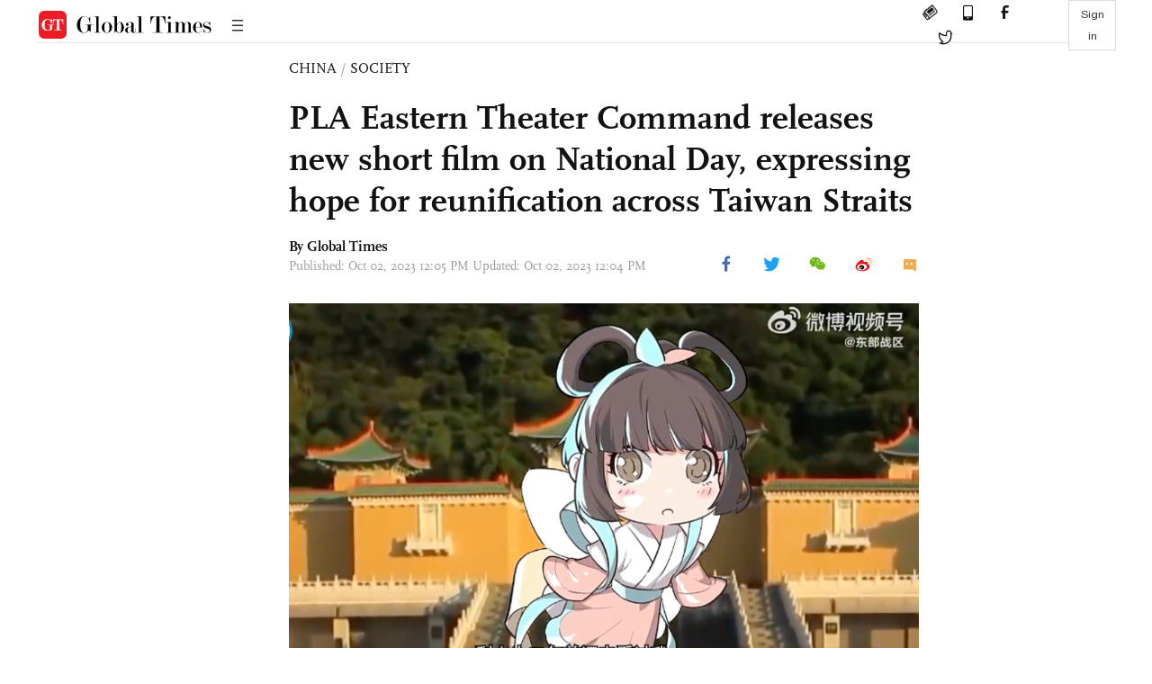

--- FILE ---
content_type: text/html
request_url: https://www.globaltimes.cn/page/202310/1299177.shtml
body_size: 3288
content:
<!DOCTYPE html
    PUBLIC "-//W3C//DTD XHTML 1.0 Transitional//EN" "http://www.w3.org/TR/xhtml1/DTD/xhtml1-transitional.dtd">
<html xmlns="http://www.w3.org/1999/xhtml">

<head>
    <meta http-equiv="Content-Type" content="text/html; charset=utf-8" />
    <title>PLA Eastern Theater Command releases new short film on National Day, expressing hope for reunification across Taiwan Straits - Global Times</title>
    <meta name="viewport" content="width=device-width, initial-scale=1.0">
    <meta http-equiv="X-UA-Compatible" content="IE=edge,chrome=1">
    <!--<meta http-equiv="X-UA-Compatible" content="IE=10; IE=9; IE=EDGE">-->
    <meta content="text/html; charset=UTF-8" http-equiv="Content-Type" />
    <meta content="text/javascript" http-equiv="Content-Script-Type" />
    <meta content="text/css" http-equiv="Content-Style-Type" />
    <meta id="MetaDescription" name="DESCRIPTION" content="The short film adopts a personification technique and features the ancient-style elves the "Master Wuyong" and "Remaining Mountain" in animated form. They vividly narrate the story of "The Master Wuyong Scroll" currently housed in the National Palace Museum in Taipei." />
    <meta id="MetaImage" name="Logo" content="https://www.globaltimes.cn/Portals/0/attachment/2023/2023-09-21/59f29012-d89a-470e-ac6d-cd3937bab065_s.jpeg" />
    <meta id="MetaKeywords" name="KEYWORDS" content="chinese,museum,straits,film,master," />
    <meta id="MetaCopyright" name="COPYRIGHT" content="Copyright 2021 by The Global Times" />
    <meta id="MetaAuthor" name="AUTHOR" content="Global Times" />
    <meta id="content_show_type" content="图文" />
    <meta id="channel_name" content="CHINA,Society" />
    <meta id="channel_id" content="6,47" />
    <meta id="author_name" content="Global Times" />
    <meta name="RESOURCE-TYPE" content="DOCUMENT" />
    <meta name="DISTRIBUTION" content="GLOBAL" />
    <meta id="MetaRobots" name="ROBOTS" content="INDEX, FOLLOW" />
    <meta name="REVISIT-AFTER" content="1 DAYS" />
    <meta name="RATING" content="GENERAL" />
    <meta name="viewport" content="width=device-width, initial-scale=1.0">
    <meta name="twitter:image" content="https://www.globaltimes.cn/Portals/0/attachment/2023/2023-09-21/59f29012-d89a-470e-ac6d-cd3937bab065.jpeg">
    <meta name="twitter:card" content="summary_large_image">
    <meta name="twitter:site" content="@globaltimesnews">
    <meta name="twitter:url" content="https://www.globaltimes.cn/page/202310/1299177.shtml">
    <meta name="twitter:title" content="PLA Eastern Theater Command releases new short film on National Day, expressing hope for reunification across Taiwan Straits">
    <meta name="twitter:description" content="The short film adopts a personification technique and features the ancient-style elves the "Master Wuyong" and "Remaining Mountain" in animated form. They vividly narrate the story of "The Master Wuyong Scroll" currently housed in the National Palace Museum in Taipei.">
    <meta name="twitter:creator" content="@globaltimesnews">
    <meta property="og:image" content="https://www.globaltimes.cn/Portals/0/attachment/2023/2023-09-21/59f29012-d89a-470e-ac6d-cd3937bab065.jpeg" />
    <script type="text/javascript" src="/js-n/jquery-3.7.0.min.js" language="javascript"></script>
    <script type="text/javascript" src="/js-n/jquery-migrate-3.4.0.min.js" language="javascript"></script>
    <script type="text/javascript" src="/js-n/file.js" language="javascript"></script>
    <script> load_file("/includes-n/article_head.html"); </script>
</head>

<body>
    <!-- 文章头部 -->
    <script> load_file("/includes-n/article_top.html"); </script>
    <!-- 文章内容部分 -->
    <div class="container article_section">
        <div class="row">
            <div class="article_page">
                <div class="article_left">
                    <ul class="article_left_share share_section">
                        <script> load_file("/includes-n/float_share_new.html"); </script>
                    </ul>
                </div>
                <div class="article">
                    <div class="article_top">
                        <div class="article_column"><span class="cloumm_level_one"><a href="https://www.globaltimes.cn/china/" target="_blank">CHINA</a></span>&nbsp;/&nbsp;<span class="cloumm_level_two"><a href="https://www.globaltimes.cn/china/society/" target="_blank">SOCIETY</a></span></div>
                        <div class="article_title">PLA Eastern Theater Command releases new short film on National Day, expressing hope for reunification across Taiwan Straits</div>
                        
                        <div class="author_share">
                            <div class="author_share_left"><span class="byline">By Global Times </span><span
                                    class="pub_time">Published: Oct 02, 2023 12:05 PM Updated: Oct 02, 2023 12:04 PM</span> </div>
                            <span class="article_top_share share_section">
                                <script> load_file("/includes-n/article_share_new.html"); </script>
                            </span>
                        </div>
                    </div>
                    <div class="article_content">
                        <div class="article_right"> <center><img id="646185" style="border-left-width: 0px; border-right-width: 0px; border-bottom-width: 0px; border-top-width: 0px" alt="Screenshot of the film published on the official Weibo account of the PLA Eastern Theater Command" src="https://www.globaltimes.cn/Portals/0/attachment/2023/2023-09-21/59f29012-d89a-470e-ac6d-cd3937bab065.jpeg" /></center>
<p class="picture" style="font-size: 13px; font-family: Times New Roman; color: #999; margin-top: 3px">Screenshot of the film published on the official Weibo account of the PLA Eastern Theater Command</p><br />Following a trilogy of Mid-Autumn Festival themed animations, the PLA Eastern Theater Command released another animated short film called "Dreams Come True on the Fuchun River" on Sunday, which marked China's National Day, expressing the shared cultural heritage and hope for reunification between the two sides of the Taiwan Straits.<br /><br />The short film adopts a personification technique and features the ancient-style elves the "Master Wuyong" and "Remaining Mountain" in animated form. They vividly narrate the story of "The Master Wuyong Scroll" currently housed in the National Palace Museum in Taipei.<br /><br />Inspired by the Escape from the British Museum, a series made by Chinese social media influencers, which centers on a jade teapot that turns into a woman and escapes from the British Museum, the two elves return to the Chinese mainland and reunite with the "Remaining Mountain Scroll" housed in the Zhejiang Provincial Museum, creating a story of reunification, and fulfilling dreams on the banks of the Fuchun River.<br /><br />Experts pointed out that the topic chosen by the Eastern Theater Command is rich in content and profound in meaning. From the separation of cultural relics that accompanied the relocation of the Palace Museum to the island of Taiwan over half a century ago, to the joint exhibition in Taipei in 2011 promoted by intellectuals from both sides of the Taiwan Straits, to the current situation of being separated by the Straits and facing each other across the sea, the fate of the painting "Dwelling in the Fuchun Mountains" is a vivid portrayal of cross-Straits relations.<br /><br />It not only embodies the shared roots and origins of the Chinese people, but also depicts the joys and sorrows of Chinese compatriots, they said.<br /><br />The video incorporates elements such as aircraft carrier formations and J-20 fighter jets, highlighting the tremendous progress and ever-changing capabilities of the Chinese People's Liberation Army (PLA).<br /><br />It also demonstrates the PLA's firm determination to safeguard national sovereignty and security. After the "Master Wuyong" meeting the "Remaining Mountain," the short film uses the grandeur of the Hangzhou Asian Games to symbolize the prosperity and strength of the motherland.<br /><br />When the two elves return to their beloved hometown, located near the Fuchun River, after years of separation, they not only fulfill their own dreams but also evoke a shared national sentiment and patriotism in the hearts of Chinese compatriots on both sides of the Straits. It also expresses the common aspiration of compatriots on both sides of the Straits to become closer and reunite.<br /><br />Compared with the arduous journey of the jade pot in the British Museum, the return journey of the "Master Wuyong" and "Remaining Mountain" in this short film goes smoothly. It demonstrates the constant guardianship and steadfast defense of the PLA over the return journey across the Taiwan Straits.<br /><br />Global Times<br /> <br>
                        </div>
                    </div>
                    <script> load_file("/includes-n/article_extend1.html"); </script>
                    <div class="article_footer">
                        <div class="article_footer_share share_section">
                            <script> load_file("/includes-n/article_share_new.html"); </script>
                        </div>
                    </div>
                    <script> load_file("/includes-n/article_extend2.html"); </script>
                    <script> load_file("/includes-n/article_comment.html"); </script>
                    <script> load_file("/includes-n/article_extend3.html"); </script>
                    <div class="related_section"><div class="column_title">RELATED ARTICLES</div><div class="related_article"><div class="related_img"><a href="https://www.globaltimes.cn/page/202309/1299041.shtml"><img src="https://www.globaltimes.cn/Portals/0/attachment/2023/2023-08-17/e98de608-a034-4490-891d-317e673acfca_s.jpeg"></a></div><div class="related_content"><div class="new_title_s"><a href="https://www.globaltimes.cn/page/202309/1299041.shtml"> DPP 'stands against interests and well-being of Taiwan compatriots,' stigmatizing mainland's policy</a></div><p>Democratic Progressive Party (DPP) authorities on the island of Taiwan have always stood on the wrong side of ...</p></div></div><div class="in_divider on_p"></div><div class="related_article"><div class="related_img"><a href="https://www.globaltimes.cn/page/202309/1298869.shtml"><img src="https://www.globaltimes.cn/Portals/0/attachment/2023/2023-07-17/785a3cf6-f232-4cd0-b6d8-68ab59692392_s.jpeg"></a></div><div class="related_content"><div class="new_title_s"><a href="https://www.globaltimes.cn/page/202309/1298869.shtml"> 'Daydreaming' for Taiwan island to block PLA from Pacific with local sub deployment</a></div><p>The island of Taiwan's submarine deployment plan to block the Chinese People's Liberation Army (PLA) from entering the ...</p></div></div><div class="in_divider on_p"></div></div>
                    <script> load_file("/includes-n/article_extend4.html"); </script>
                    <script> load_file("/includes-n/article_most_view.html"); </script>
                    <script> load_file("/includes-n/article_extend5.html"); </script>
                </div>
            </div>
        </div>
    </div>
    <div id="img_cover" style="display: none">
        <div class="close_cover"><img src="/img/close.png"></div>
        <img class="drag_img" src="">
    </div>
    <!-- 页面尾部 -->
    <script> load_file("/includes-n/footer.html"); </script>
    <script> load_file("/includes-n/addthis.html"); </script>
</body>
<script> load_file("/includes-n/article_bottom.html"); </script>
</html>

--- FILE ---
content_type: text/html
request_url: https://www.globaltimes.cn/includes-n/article_most_view.html
body_size: 295
content:
<div class="most_view_section">
  <div class="column_title">MOST VIEWED</div>
  <div class="footer_most_view">
    <div class="most_view_left">
      <div class="most_article"><i class="top_3">1</i><a href="https://www.globaltimes.cn/page/202601/1353866.shtml">View the ‘shocking’ university ranking with composure: Global Times editorial</a></div>

      <div class="most_article"><i class="top_3">2</i><a href="https://www.globaltimes.cn/page/202601/1353853.shtml">European leaders’ shift in their Davos addresses exposes Europe’s strategic anxiety</a></div>

      <div class="most_article"><i class="top_3">3</i><a href="https://www.globaltimes.cn/page/202601/1353861.shtml">Trump claims not to use force to acquire Greenland, yet WEF speeches expose widening US-Europe divide</a></div>
    </div>
    <div class="most_view_right">

      <div class="most_article"><i>4</i><a href="https://www.globaltimes.cn/page/202601/1353867.shtml">S.Korean variety show becomes unexpected ‘hardcore promo’ for China after celebrities discover fresh food, warm hospitality at Antarctic research station</a></div>

      <div class="most_article"><i>5</i><a href="https://www.globaltimes.cn/page/202601/1353835.shtml">Hypocritical</a></div>

      <div class="most_article"><i>6</i><a href="https://www.globaltimes.cn/page/202601/1353870.shtml">Two pandas to be sent to Munich as China and Germany sign giant panda conservation cooperation agreement: CWCA</a></div>
    </div>
  </div>
</div>